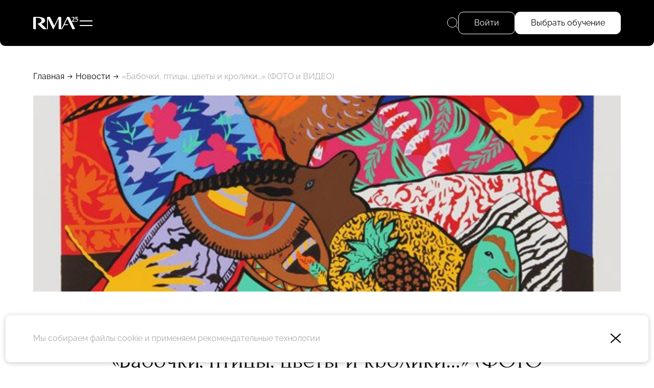

--- FILE ---
content_type: text/html; charset=UTF-8
request_url: https://www.rma.ru/news/25235/
body_size: 12713
content:
<!DOCTYPE html>
<html lang="ru"
      xmlns="http://www.w3.org/1999/xhtml"
      xmlns:og="http://ogp.me/ns#"
      xmlns:fb="https://www.facebook.com/2008/fbml">

<head prefix="og: http://ogp.me/ns# fb: http://ogp.me/ns/fb# website: http://ogp.me/ns/website#">
	<base href="https://www.rma.ru/">
	<title>«Бабочки, птицы, цветы и кролики…» (ФОТО и ВИДЕО)</title>
	<meta http-equiv="Content-Type" content="text/html; charset=UTF-8">
	<meta name="description" content="«Бабочки, птицы, цветы и кролики…» (ФОТО и ВИДЕО)">
	
	<meta http-equiv="X-UA-Compatible" content="IE=edge">

	<link rel="canonical" href="https://www.rma.ru/news/25235/">

	<link rel="icon" type="image/png" href="/assets/favicon/favicon-96x96.png" sizes="96x96" />
<link rel="icon" type="image/svg+xml" href="/assets/favicon/favicon.svg" />
<link rel="shortcut icon" href="/assets/favicon/favicon.ico" />
<link rel="apple-touch-icon" sizes="180x180" href="/assets/favicon/apple-touch-icon.png" />
<meta name="apple-mobile-web-app-title" content="MyWebSite" />
<link rel="manifest" href="/assets/favicon/site.webmanifest" />
	<link rel="image_src" href="">

<meta property="og:type" content="website">
<meta property="og:site_name" content="www.rma.ru">
<meta property="og:title" content="«Бабочки, птицы, цветы и кролики…» (ФОТО и ВИДЕО)">
<meta property="og:description" content="«Бабочки, птицы, цветы и кролики…» (ФОТО и ВИДЕО)">
<meta property="og:url" content="https://www.rma.ru/news/25235/">
<meta property="og:locale" content="en_EN">
<meta property="og:image" content="">
<meta property="fb:app_id" content="">

<meta name="twitter:card" content="summary_large_image">
<meta name="twitter:title" content="«Бабочки, птицы, цветы и кролики…» (ФОТО и ВИДЕО)">
<meta name="twitter:description" content="«Бабочки, птицы, цветы и кролики…» (ФОТО и ВИДЕО)">
<meta name="twitter:image:src" content="">
<meta name="twitter:url" content="https://www.rma.ru/news/25235/">
<meta name="twitter:domain" content="www.rma.ru">

	<meta name="viewport" content="width=device-width, initial-scale=1.0, user-scalable=yes">
	<link href="/assets/styles/styles.min.css?1762088077026" rel="stylesheet" type="text/css">
</head>

<body data-page-type="news"data-rec-id="10862" class="hide-breadcrumbs-on-tablet">

<header class="fixed">
    <div class="wrapper-main">
        <div class="header--left">
            <a href="/" class="header--logo"><svg width="98" height="30" viewBox="0 0 98 30" xmlns="http://www.w3.org/2000/svg">
    <g fill="#fff">
        <path d="m85.53 28.76h3.29c1.42 0 2.36-1.49 1.73-2.77l-11.37-23.31c-.32-.67-.99-1.08-1.73-1.08h-3.22l-13.25 27.17c1.31 0 2.51-.75 3.08-1.93l3.5-7.18h6.88c1.06 0 1.93-.87 1.93-1.93h-7.87l5.83-11.95 11.21 22.98h-.02z"/>
        <path d="m17.71 16.72c4.85-1.27 8.22-4.01 8.22-7.18 0-5.05-5.36-7.95-20.21-7.95h-3.79c-1.06 0-1.93.87-1.93 1.93v23.26c0 1.06.87 1.93 1.93 1.93h3.8v-25.19c8.73 0 12.37 2.17 12.37 6.02 0 1.76-1.11 3.36-3 4.66-1.48 1.01-3.45 1.84-5.74 2.42l.91.88 10.63 10.26c.64.62 1.49.97 2.38.97h6.85l-12.41-11.98z"/>
        <path d="m55.28 1.59-9.37 19.21-9.38-19.21h-4.45c-1.06 0-1.93.87-1.93 1.93v25.24c1.06 0 1.93-.87 1.93-1.93v-21.29l11.32 23.22h.76l2.81-5.76 8.3-17.01v20.79c0 1.06.87 1.93 1.93 1.93h3.8v-25.19c0-1.06-.87-1.93-1.93-1.93h-3.8z"/>
        <path d="m83.45 4.35c0-.41.09-.79.27-1.13s.44-.63.77-.87.73-.42 1.2-.56c.47-.13.98-.2 1.54-.2.44 0 .83.07 1.19.21s.66.34.91.59.44.56.58.92.21.76.21 1.2-.07.82-.22 1.2c-.14.39-.37.81-.68 1.25s-.7.94-1.18 1.49-1.06 1.19-1.74 1.94h3.06c.13-.01.25-.02.38-.02h.41c-.02.15-.04.31-.05.49s-.03.34-.05.49h.02v.94h-6.49v-.57c.78-.85 1.43-1.56 1.98-2.14.54-.58.99-1.12 1.33-1.62s.59-1.01.75-1.52c.15-.51.23-1.13.23-1.86 0-.57-.13-1.03-.38-1.37s-.58-.51-.98-.51c-.15 0-.3.03-.45.1s-.33.17-.54.3-.48.31-.81.52-.75.46-1.27.75z"/>
        <path d="m93.5 12.42c-.5 0-.94-.06-1.32-.18s-.65-.28-.8-.49c-.12-.14-.18-.29-.18-.45 0-.18.04-.31.11-.37.07-.07.17-.15.29-.23.11-.12.21-.22.32-.3.1-.08.19-.16.27-.21.09-.06.16-.09.22-.09h.24c.15.34.39.63.72.86s.69.35 1.06.35c.51 0 .92-.17 1.22-.53.3-.35.45-.81.45-1.39 0-.37-.07-.71-.21-1.02s-.33-.57-.59-.79-.56-.39-.92-.51-.75-.18-1.19-.18c-.27 0-.53.01-.78.04s-.46.07-.62.12v-5.3h5.15v1.77h-4.05v1.59c.06 0 .15-.02.26-.02h.36c.64 0 1.21.08 1.73.25.51.16.96.39 1.33.68s.66.65.86 1.06.3.88.3 1.39c0 .6-.1 1.14-.3 1.63s-.49.91-.87 1.25-.83.61-1.35.8-1.1.29-1.74.29z"/>
    </g>
</svg>
</a>

                        <div class="header--left--sign-in button button--medium button--standard-radius" data-popup="sign-in">
                Войти
            </div>
            
            <div class="header--hamburger"><svg width="25" height="11" viewBox="0 0 25 11" fill="none" xmlns="http://www.w3.org/2000/svg"><g fill="white"><rect width="25" height="2"/><rect y="9" width="25" height="2"/></g></svg>
</div>

            <div class="header--faculty--wrapper">
                                    <a class="header--faculty--item" href="/faculties/sport/">Спорт</a>
                                    <a class="header--faculty--item" href="/faculties/art/">Арт</a>
                                    <a class="header--faculty--item" href="/faculties/fashion/">Fashion</a>
                                    <a class="header--faculty--item" href="/faculties/music/">Музыка</a>
                                    <a class="header--faculty--item" href="/faculties/restaurant/">Рестораны</a>
                            </div>
        </div>
        <div class="header--right">
            <div class="header--right--search">
                <svg width="22" height="22" viewBox="0 0 22 22" fill="none" xmlns="http://www.w3.org/2000/svg">
    <circle cx="10" cy="10" r="9.5" stroke="white"/>
    <path d="M16.4935 16.5073L21.0001 21" stroke="white"/>
</svg>
                <span>Поиск</span>
                <div class="header--right--search--input--wrapper">
                    <form method="get" action="/search/" data-independent>
                        <input type="text" placeholder="Поиск" name="q" value="" autocomplete="off" />
                    </form>
                    <div class="header--right--search--close"></div>
                </div>
            </div>
                            <div class="header--right--sign-in button button--medium button--standard-radius" data-popup="sign-in">
                    Войти
                </div>
                        <a class="header--right--faculties button button--medium button--standard-radius button--highlighted" href="/faculties/">
                Выбрать обучение
            </a>
                    </div>
    </div>
</header>
<div class="menu--top">
    <div class="menu--top--inner">
        <div class="menu--top--columns">
            <div class="menu--main">
                            <div class="menu--main--col">
            <div class="menu--main--top">Обучение</div>
            <div class="menu--main--rows">
                                    <a href="/faculties/" data-type="faculties">Факультеты</a>
                                    <a href="/courses/" data-type="courses">Курсы</a>
                                    <a href="/join/" data-type="join">Как поступить</a>
                                    <a href="/foreign-traineeships/" data-type="foreign_traineeships">Зарубежные стажировки</a>
                            </div>
        </div>
                                                <div class="menu--main--col">
            <div class="menu--main--top">Об академии</div>
            <div class="menu--main--rows">
                                    <a href="/rma-history/" data-type="landing_history">История RMA</a>
                                    <a href="/news/" data-type="news">Новости</a>
                                    <a href="/team/" data-type="team">Команда RMA</a>
                                    <a href="/speakers/" data-type="speakers">Спикеры</a>
                                    <a href="/stories/" data-type="stories">Истории успеха</a>
                                    <a href="/smi/" data-type="smi">Для СМИ</a>
                                    <a href="/alumni/" data-type="alumni">Выпускники</a>
                            </div>
        </div>
    </div>
            <div class="menu--top--col-3">
                <div class="menu--main--top">&nbsp;</div>
                <div class="menu--main--rows">
                                            <a href="/rent/">Аренда</a>
                                            <a href="/contacts/">Контакты</a>
                                    </div>

                <div class="menu--top--contacts">
                    <a href="tel:8 495 640-15-45">8 495 640-15-45</a>
                    <a href="mailto:info@rma.ru">info@rma.ru</a>
                </div>

                <div class="menu--top--address">Москва, центр дизайна Artplay,  Нижняя Сыромятническая улица, дом 10, строение 12, 5 этаж</div>
            </div>
            <div class="menu--top--course">
                <a class="course--item" href="/courses/strategii-mody-v-epohu-pereizbytka/">
    <div class="course--item--top" style="background-image: url('uploads/course/preview2/bez_imeni-3_kopiya_2.jpg')">
        <div class="faculty--item--hero--labels">
                            <div class="faculty--item--hero--label" style="background-color: #FFD2D9;">Fashion</div>
                        <div class="faculty--item--hero--label course--online">Гибрид</div>
        </div>
                <div class="bubble--wrapper bubble--wrapper--vertical">
            <div class="bubble--item bubble--item--bg-white">15 дней</div>
                            <div class="bubble--item bubble--item--bg-white">04 фев – 18 фев</div>
                    </div>
            </div>
    <div class="course--title">Стратегии моды в эпоху переизбытка</div>
</a>
            </div>
        </div>
        <div class="socials">
                <a href="https://vk.com/businessschoolrma" target="_blank"><svg width="33" height="20" viewBox="0 0 33 20" fill="none" xmlns="http://www.w3.org/2000/svg">
    <path fill-rule="evenodd" clip-rule="evenodd" d="M32.2428 1.52989C32.4722 0.765102 32.2428 0.203125 31.1511 0.203125H27.5409C26.6229 0.203125 26.1997 0.688589 25.9702 1.2239C25.9702 1.2239 24.1342 5.69788 21.5333 8.60395C20.692 9.44523 20.3095 9.71296 19.8505 9.71296C19.621 9.71296 19.2767 9.44523 19.2767 8.68051V1.52989C19.2767 0.612145 19.0225 0.203125 18.2574 0.203125H12.5842C12.0106 0.203125 11.6656 0.629066 11.6656 1.03275C11.6656 1.90276 12.9659 2.1034 13.0999 4.55072V9.86593C13.0999 11.0312 12.8894 11.2425 12.4305 11.2425C11.2066 11.2425 8.22948 6.74859 6.46379 1.60633C6.11775 0.606855 5.77069 0.203125 4.84802 0.203125H1.2378C0.206311 0.203125 0 0.688589 0 1.2239C0 2.17991 1.22395 6.92154 5.69889 13.1927C8.68216 17.4753 12.8854 19.7969 16.7101 19.7969C19.005 19.7969 19.2889 19.2813 19.2889 18.3931V15.1563C19.2889 14.1251 19.5063 13.9192 20.233 13.9192C20.7684 13.9192 21.6864 14.1869 23.8282 16.2518C26.2761 18.6991 26.6797 19.7969 28.0565 19.7969H31.6668C32.6982 19.7969 33.214 19.2813 32.9164 18.2637C32.5908 17.2496 31.4222 15.7782 29.8715 14.0339C29.03 13.0397 27.7677 11.969 27.3852 11.4336C26.8498 10.7454 27.0028 10.4395 27.3852 9.82773C27.3852 9.82773 31.7838 3.63297 32.2428 1.52989Z" fill="white"/>
</svg>
</a>
                        <a href="https://t.me/rmaschool" target="_blank"><svg width="24" height="24" viewBox="0 0 24 24" fill="none" xmlns="http://www.w3.org/2000/svg">
    <path fill-rule="evenodd" clip-rule="evenodd" d="M24 12C24 18.6274 18.6274 24 12 24C5.37258 24 0 18.6274 0 12C0 5.37258 5.37258 0 12 0C18.6274 0 24 5.37258 24 12ZM12.43 8.85893C11.2629 9.3444 8.93015 10.3492 5.43191 11.8733C4.86385 12.0992 4.56628 12.3202 4.53919 12.5363C4.4934 12.9015 4.95073 13.0453 5.57349 13.2411C5.6582 13.2678 5.74598 13.2954 5.83596 13.3246C6.44866 13.5238 7.27284 13.7568 7.70131 13.766C8.08996 13.7744 8.52375 13.6142 9.00266 13.2853C12.2712 11.079 13.9584 9.96381 14.0643 9.93977C14.1391 9.92281 14.2426 9.90148 14.3128 9.96385C14.3829 10.0262 14.3761 10.1443 14.3686 10.176C14.3233 10.3691 12.5281 12.0381 11.5991 12.9018C11.3095 13.171 11.1041 13.362 11.0621 13.4056C10.968 13.5034 10.8721 13.5958 10.78 13.6846C10.2108 14.2333 9.78393 14.6448 10.8036 15.3168C11.2937 15.6397 11.6858 15.9067 12.077 16.1731C12.5042 16.4641 12.9303 16.7543 13.4816 17.1157C13.6221 17.2078 13.7562 17.3034 13.8869 17.3965C14.3841 17.751 14.8308 18.0694 15.3826 18.0186C15.7033 17.9891 16.0345 17.6876 16.2027 16.7884C16.6002 14.6632 17.3816 10.0585 17.5622 8.16098C17.5781 7.99473 17.5582 7.78197 17.5422 7.68858C17.5262 7.59518 17.4928 7.46211 17.3714 7.3636C17.2276 7.24694 17.0057 7.22234 16.9064 7.22408C16.455 7.23204 15.7626 7.47282 12.43 8.85893Z" fill="white"/>
</svg>
</a>
                <a href="https://wa.me/79096401345" target="_blank"><svg fill="none" height="24" viewBox="0 0 24 24" width="24" xmlns="http://www.w3.org/2000/svg"><path d="m12 0c-6.6167 0-11.9999836 5.3833-11.9999836 12 0 2.0661.5337376 4.0977 1.5459036 5.8904l-1.5265993 5.447c-.0500868.1789-.0015652.3709.1278253.504.099652.1028.235304.1586.374608.1586.041739 0 .084-.0052.125217-.0151l5.684849-1.4082c1.73582.9318 3.69078 1.4233 5.66818 1.4233 6.6167 0 11.9999-5.3833 11.9999-12s-5.3832-12-11.9999-12zm6.0365 16.2344c-.2567.7106-1.488 1.3592-2.0797 1.4463-.5311.0777-1.2031.1111-1.9408-.1205-.4472-.1409-1.0211-.3277-1.7562-.6412-3.09025-1.318-5.10833-4.3905-5.26276-4.5934-.15391-.203-1.25791-1.6493-1.25791-3.14612 0-1.49687.79565-2.23305 1.07843-2.53774.28278-.3047.61617-.38087.82174-.38087.20556 0 .4106.00261.5906.01096.18939.00939.44348-.07148.69339.52226.2567.60939.87287 2.10626.94904 2.25913.07722.15234.12837.33026.02609.53321-.10226.20296-.15339.32974-.30783.50767-.15443.1779-.32347.3965-.46225.5332-.15444.1518-.31461.3162-.13514.6209.17948.3047.79774 1.3007 1.7139 2.1073 1.1765 1.0362 2.1694 1.3575 2.4772 1.5099.3078.1523.4878.1268.6673-.0762.1795-.2035.7701-.8885.9752-1.1927.205-.3042.4106-.2541.6933-.1523.2828.1012 1.7974.8368 2.1053.9892.3078.1523.5133.2285.5906.3553.0772.1263.0772.7356-.1795 1.4457z" fill="#fff"/></svg></a>
    </div>
    </div>
</div>
<div class="floating-message">
        <a href="https://t.me/rma_school" class="floating-message--item floating-message--item--colored"><svg width="60" height="60" viewBox="0 0 60 60" fill="none" xmlns="http://www.w3.org/2000/svg">
    <circle cx="30" cy="30" r="29.5" stroke="white"/>
    <path d="M15.7519 28.1769C23.7525 23.9488 34.1059 18.7938 35.5351 18.0803C39.2839 16.2129 40.4342 16.5707 39.8607 20.7064C39.4488 23.6788 38.2603 33.5201 37.3131 39.6455C36.751 43.2779 35.4899 43.7085 33.5069 42.1369C32.5533 41.3806 27.7401 37.557 26.6955 36.6592C25.7419 35.841 24.4267 34.8568 26.0761 32.9182C26.663 32.2277 30.5105 27.8145 33.5082 24.3793C33.901 23.9281 33.4076 23.1871 32.9544 23.5488C28.914 26.7676 23.312 31.2351 22.599 31.817C21.5219 32.6957 20.4875 33.0987 18.6306 32.4579C17.2276 31.9738 15.857 31.3964 15.3235 31.1762C13.2693 30.3289 13.7569 29.2315 15.7519 28.1769Z" fill="white"/>
</svg>
</a>
    </div>

<div class="mobile-float--overlay"></div>


<div class="inner-page-wrapper">
    <div class="wrapper-main">
    <div class="breadcrumbs">
                                    <a href="/">Главная</a>
                        <div class="breadcrumb--sep"></div>                                    <a href="/news/">Новости</a>
                        <div class="breadcrumb--sep"></div>                                    <div class="breadcrumb--item">«Бабочки, птицы, цветы и кролики…» (ФОТО и ВИДЕО)</div>
                                    </div>
</div>

    <div class="page--news"><div class="wrapper-main">
        <div class="news--details--hero news--details--hero--v-">
        <img src="uploads/news_pic/35dd402ea7.jpg" alt="«Бабочки, птицы, цветы и кролики…» (ФОТО и ВИДЕО)">
    </div>
    
    <div class="wrapper-narrow news--details--wrapper ">
        <a href="/news/" class="navi--back">Назад</a>

        <div class="news--details--date">05 Августа</div>

        <h1>«Бабочки, птицы, цветы и кролики…» (ФОТО и ВИДЕО)</h1>

        <div class="news--details--content">
                        
<p><strong>Выставка американского художника <a href="https://en.wikipedia.org/wiki/Hunt_Slonem" target="_blank" >Ханта Слонема</a>, работы которого находятся в коллекциях таких звезд, как Шэрон Стоун, Брук Шилдс и Джулианна Мур, впервые пройдет в Москве осенью этого года, сообщает <a href="http://ria.ru/" target="_blank" >РИА «Новости»</a> со ссылкой на организаторов. </strong></p>
<iframe height="440" src="https://www.youtube.com/embed/-1S9SxfyPmE" frameborder="0" width="660" allowfullscreen=""></iframe>
<p><strong></strong>"Российская академия художеств, Московский музей современного искусства и Serge Sorokko Gallery (Сан-Франциско, США) представляют масштабный выставочный проект Ханта Слонема, одного из самых ярких представителей американского неоэкспрессионизма. В рамках первой выставки Слонема в России будут показаны 34 работы из важнейших циклов художника, созданные за последние десять лет", - говорится в сообщении. </p>

<p><img src="/uploads/Image/news/2015/9iYl-xu3MAmow.jpg" border="0" width="660" height="543"  /></p>

<p>Как отмечают организаторы, в Москву работы Слонема привозит Serge Sorokko Gallery, сыгравшая ключевую роль в организации культурных обменов между США и Россией, в том числе в проведении выставки нью-йоркских художников в Москве в 1989 году. </p>

<p><img src="/uploads/Image/news/2015/bv5n-0HOPMA8G.jpg" border="0" width="660" height="545"  /></p>

<p>На предстоящей выставке будут показаны картины из самых знаменитых циклов художника: бабочки, птицы, цветы и кролики - образцы его творчества, сочетающие в себе элементы поп-арта и фигуративного экспрессионизма. Многократно повторяющиеся, яркие и чувственные образы - прием, переходящий для Слонема в обсессию. </p>

<p><img src="/uploads/Image/news/2015/zVVS-bBFA5xPt.jpg" border="0" width="660" height="595"  /></p>

<p>Начиная с 1977 года персональные выставки Ханта Слонема проходили в музеях и галереях многих стран. Его работы можно было увидеть в Париже, Стокгольме, Мадриде, Осло, Кельне, Венеции, Токио и Гонконге, пишет <a href="http://newsru.com" target="_blank" >Newsru.com</a>. </p>


                <div class="pics--carousel--wrapper">
        <div class="pics--carousel">
                            <div class="pic--carousel--slide" style="--pic: url(/uploads/news_pic/35dd402ea7.jpg);">
                    <img src="uploads/news_pic/35dd402ea7.jpg" alt="" loading="lazy" />
                </div>
                            <div class="pic--carousel--slide" style="--pic: url(/uploads/news_pic/064dd810d9.jpg);">
                    <img src="uploads/news_pic/064dd810d9.jpg" alt="" loading="lazy" />
                </div>
                            <div class="pic--carousel--slide" style="--pic: url(/uploads/news_pic/8bc2984802.jpg);">
                    <img src="uploads/news_pic/8bc2984802.jpg" alt="" loading="lazy" />
                </div>
                            <div class="pic--carousel--slide" style="--pic: url(/uploads/news_pic/2412ff4177.jpg);">
                    <img src="uploads/news_pic/2412ff4177.jpg" alt="" loading="lazy" />
                </div>
                    </div>
        <div class="pics--carousel--nav">
            <div class="list--controls">
                <div class="list--control list--control--left"><svg width="44" height="44" viewBox="0 0 44 44" fill="none" xmlns="http://www.w3.org/2000/svg">
    <circle cx="22" cy="22" r="21.5" transform="matrix(-1 0 0 1 44 0)"/>
    <path d="M13.6464 22.3536C13.4512 22.1583 13.4512 21.8417 13.6464 21.6464L16.8284 18.4645C17.0237 18.2692 17.3403 18.2692 17.5355 18.4645C17.7308 18.6597 17.7308 18.9763 17.5355 19.1716L14.7071 22L17.5355 24.8284C17.7308 25.0237 17.7308 25.3403 17.5355 25.5355C17.3403 25.7308 17.0237 25.7308 16.8284 25.5355L13.6464 22.3536ZM32 22.5L14 22.5V21.5L32 21.5V22.5Z"/>
</svg>
</div>
                <div class="list--control list--control--right"><svg width="44" height="44" viewBox="0 0 44 44" fill="none" xmlns="http://www.w3.org/2000/svg">
    <circle cx="22" cy="22" r="21.5" transform="matrix(-1 0 0 1 44 0)"/>
    <path d="M13.6464 22.3536C13.4512 22.1583 13.4512 21.8417 13.6464 21.6464L16.8284 18.4645C17.0237 18.2692 17.3403 18.2692 17.5355 18.4645C17.7308 18.6597 17.7308 18.9763 17.5355 19.1716L14.7071 22L17.5355 24.8284C17.7308 25.0237 17.7308 25.3403 17.5355 25.5355C17.3403 25.7308 17.0237 25.7308 16.8284 25.5355L13.6464 22.3536ZM32 22.5L14 22.5V21.5L32 21.5V22.5Z"/>
</svg>
</div>
            </div>
            <div class="pics--carousel--nav--dots"></div>
        </div>
    </div>

            
                            <div class="news--details--pattern">
                    <img src="uploads/faculty/158b26a88a.jpg" alt="" />
                </div>
                    </div>
    </div>
</div>
</div>
</div>

<footer>
    <div class="wrapper-main">
        <div class="footer--left">
            <div class="footer--first-line">Контакты</div>

            <div class="footer--contacts">
                <a href="tel:8 495 640-15-45">8 495 640-15-45</a>
                <a href="mailto:info@rma.ru">info@rma.ru</a>
            </div>

            <div class="footer--address">
                Москва, центр дизайна Artplay,  Нижняя Сыромятническая улица, дом 10, строение 12, 5 этаж
                <a href="/contacts/">Как найти</a>
            </div>

            <div class="socials">
                <a href="https://vk.com/businessschoolrma" target="_blank"><svg width="33" height="20" viewBox="0 0 33 20" fill="none" xmlns="http://www.w3.org/2000/svg">
    <path fill-rule="evenodd" clip-rule="evenodd" d="M32.2428 1.52989C32.4722 0.765102 32.2428 0.203125 31.1511 0.203125H27.5409C26.6229 0.203125 26.1997 0.688589 25.9702 1.2239C25.9702 1.2239 24.1342 5.69788 21.5333 8.60395C20.692 9.44523 20.3095 9.71296 19.8505 9.71296C19.621 9.71296 19.2767 9.44523 19.2767 8.68051V1.52989C19.2767 0.612145 19.0225 0.203125 18.2574 0.203125H12.5842C12.0106 0.203125 11.6656 0.629066 11.6656 1.03275C11.6656 1.90276 12.9659 2.1034 13.0999 4.55072V9.86593C13.0999 11.0312 12.8894 11.2425 12.4305 11.2425C11.2066 11.2425 8.22948 6.74859 6.46379 1.60633C6.11775 0.606855 5.77069 0.203125 4.84802 0.203125H1.2378C0.206311 0.203125 0 0.688589 0 1.2239C0 2.17991 1.22395 6.92154 5.69889 13.1927C8.68216 17.4753 12.8854 19.7969 16.7101 19.7969C19.005 19.7969 19.2889 19.2813 19.2889 18.3931V15.1563C19.2889 14.1251 19.5063 13.9192 20.233 13.9192C20.7684 13.9192 21.6864 14.1869 23.8282 16.2518C26.2761 18.6991 26.6797 19.7969 28.0565 19.7969H31.6668C32.6982 19.7969 33.214 19.2813 32.9164 18.2637C32.5908 17.2496 31.4222 15.7782 29.8715 14.0339C29.03 13.0397 27.7677 11.969 27.3852 11.4336C26.8498 10.7454 27.0028 10.4395 27.3852 9.82773C27.3852 9.82773 31.7838 3.63297 32.2428 1.52989Z" fill="white"/>
</svg>
</a>
                        <a href="https://t.me/rmaschool" target="_blank"><svg width="24" height="24" viewBox="0 0 24 24" fill="none" xmlns="http://www.w3.org/2000/svg">
    <path fill-rule="evenodd" clip-rule="evenodd" d="M24 12C24 18.6274 18.6274 24 12 24C5.37258 24 0 18.6274 0 12C0 5.37258 5.37258 0 12 0C18.6274 0 24 5.37258 24 12ZM12.43 8.85893C11.2629 9.3444 8.93015 10.3492 5.43191 11.8733C4.86385 12.0992 4.56628 12.3202 4.53919 12.5363C4.4934 12.9015 4.95073 13.0453 5.57349 13.2411C5.6582 13.2678 5.74598 13.2954 5.83596 13.3246C6.44866 13.5238 7.27284 13.7568 7.70131 13.766C8.08996 13.7744 8.52375 13.6142 9.00266 13.2853C12.2712 11.079 13.9584 9.96381 14.0643 9.93977C14.1391 9.92281 14.2426 9.90148 14.3128 9.96385C14.3829 10.0262 14.3761 10.1443 14.3686 10.176C14.3233 10.3691 12.5281 12.0381 11.5991 12.9018C11.3095 13.171 11.1041 13.362 11.0621 13.4056C10.968 13.5034 10.8721 13.5958 10.78 13.6846C10.2108 14.2333 9.78393 14.6448 10.8036 15.3168C11.2937 15.6397 11.6858 15.9067 12.077 16.1731C12.5042 16.4641 12.9303 16.7543 13.4816 17.1157C13.6221 17.2078 13.7562 17.3034 13.8869 17.3965C14.3841 17.751 14.8308 18.0694 15.3826 18.0186C15.7033 17.9891 16.0345 17.6876 16.2027 16.7884C16.6002 14.6632 17.3816 10.0585 17.5622 8.16098C17.5781 7.99473 17.5582 7.78197 17.5422 7.68858C17.5262 7.59518 17.4928 7.46211 17.3714 7.3636C17.2276 7.24694 17.0057 7.22234 16.9064 7.22408C16.455 7.23204 15.7626 7.47282 12.43 8.85893Z" fill="white"/>
</svg>
</a>
                <a href="https://wa.me/79096401345" target="_blank"><svg fill="none" height="24" viewBox="0 0 24 24" width="24" xmlns="http://www.w3.org/2000/svg"><path d="m12 0c-6.6167 0-11.9999836 5.3833-11.9999836 12 0 2.0661.5337376 4.0977 1.5459036 5.8904l-1.5265993 5.447c-.0500868.1789-.0015652.3709.1278253.504.099652.1028.235304.1586.374608.1586.041739 0 .084-.0052.125217-.0151l5.684849-1.4082c1.73582.9318 3.69078 1.4233 5.66818 1.4233 6.6167 0 11.9999-5.3833 11.9999-12s-5.3832-12-11.9999-12zm6.0365 16.2344c-.2567.7106-1.488 1.3592-2.0797 1.4463-.5311.0777-1.2031.1111-1.9408-.1205-.4472-.1409-1.0211-.3277-1.7562-.6412-3.09025-1.318-5.10833-4.3905-5.26276-4.5934-.15391-.203-1.25791-1.6493-1.25791-3.14612 0-1.49687.79565-2.23305 1.07843-2.53774.28278-.3047.61617-.38087.82174-.38087.20556 0 .4106.00261.5906.01096.18939.00939.44348-.07148.69339.52226.2567.60939.87287 2.10626.94904 2.25913.07722.15234.12837.33026.02609.53321-.10226.20296-.15339.32974-.30783.50767-.15443.1779-.32347.3965-.46225.5332-.15444.1518-.31461.3162-.13514.6209.17948.3047.79774 1.3007 1.7139 2.1073 1.1765 1.0362 2.1694 1.3575 2.4772 1.5099.3078.1523.4878.1268.6673-.0762.1795-.2035.7701-.8885.9752-1.1927.205-.3042.4106-.2541.6933-.1523.2828.1012 1.7974.8368 2.1053.9892.3078.1523.5133.2285.5906.3553.0772.1263.0772.7356-.1795 1.4457z" fill="#fff"/></svg></a>
    </div>

            <div class="footer--copyright--menu">
    <a href="/educational-docs/">Сведения об образовательной организации</a>
    <a href="/license/">Лицензия</a>
</div>
<div class="footer--copyright">RMA © 2000–2025, АНО ДПО &quot;РМА&quot;<br />
Все права защищены</div>
        </div>
        <div class="footer--center">
            <div class="menu--main">
                            <div class="menu--main--col">
            <div class="menu--main--top">Обучение</div>
            <div class="menu--main--rows">
                                    <a href="/faculties/" data-type="faculties">Факультеты</a>
                                    <a href="/courses/" data-type="courses">Курсы</a>
                                    <a href="/join/" data-type="join">Как поступить</a>
                                    <a href="/foreign-traineeships/" data-type="foreign_traineeships">Зарубежные стажировки</a>
                            </div>
        </div>
                            <div class="menu--main--col">
            <div class="menu--main--top">Об академии</div>
            <div class="menu--main--rows">
                                    <a href="/rma-history/" data-type="landing_history">История RMA</a>
                                    <a href="/news/" data-type="news">Новости</a>
                                    <a href="/team/" data-type="team">Команда RMA</a>
                                    <a href="/speakers/" data-type="speakers">Спикеры</a>
                                    <a href="/stories/" data-type="stories">Истории успеха</a>
                                    <a href="/smi/" data-type="smi">Для СМИ</a>
                                    <a href="/alumni/" data-type="alumni">Выпускники</a>
                                    <a href="/rent/" data-type="rent">Аренда</a>
                                    <a href="/contacts/" data-type="contacts">Контакты</a>
                            </div>
        </div>
    </div>

            <div class="footer--feedback mobile-float">
                <div class="footer--feedback--title">Остались вопросы?</div>
                <div class="footer--feedback--content">Оставьте свои контакты в форме ниже и мы вам перезвоним</div>

                <form action="/api/feedback/send" method="post" class="single-field-w-button single-field-w-button--white" data-name="callback" data-anchor="callback">
                    <input type="tel" placeholder="+7 (" name="phone" required pattern="\+\d\s\(\d{3}\)\s\d{3}-\d{2}-\d{2}">
                    <button type="submit" class="button--arrow-circle-white"></button>
                </form>

                <div class="mobile-float--close"></div>
            </div>
        </div>
        <div class="footer--right">
            <div class="socials">
                <a href="https://vk.com/businessschoolrma" target="_blank"><svg width="33" height="20" viewBox="0 0 33 20" fill="none" xmlns="http://www.w3.org/2000/svg">
    <path fill-rule="evenodd" clip-rule="evenodd" d="M32.2428 1.52989C32.4722 0.765102 32.2428 0.203125 31.1511 0.203125H27.5409C26.6229 0.203125 26.1997 0.688589 25.9702 1.2239C25.9702 1.2239 24.1342 5.69788 21.5333 8.60395C20.692 9.44523 20.3095 9.71296 19.8505 9.71296C19.621 9.71296 19.2767 9.44523 19.2767 8.68051V1.52989C19.2767 0.612145 19.0225 0.203125 18.2574 0.203125H12.5842C12.0106 0.203125 11.6656 0.629066 11.6656 1.03275C11.6656 1.90276 12.9659 2.1034 13.0999 4.55072V9.86593C13.0999 11.0312 12.8894 11.2425 12.4305 11.2425C11.2066 11.2425 8.22948 6.74859 6.46379 1.60633C6.11775 0.606855 5.77069 0.203125 4.84802 0.203125H1.2378C0.206311 0.203125 0 0.688589 0 1.2239C0 2.17991 1.22395 6.92154 5.69889 13.1927C8.68216 17.4753 12.8854 19.7969 16.7101 19.7969C19.005 19.7969 19.2889 19.2813 19.2889 18.3931V15.1563C19.2889 14.1251 19.5063 13.9192 20.233 13.9192C20.7684 13.9192 21.6864 14.1869 23.8282 16.2518C26.2761 18.6991 26.6797 19.7969 28.0565 19.7969H31.6668C32.6982 19.7969 33.214 19.2813 32.9164 18.2637C32.5908 17.2496 31.4222 15.7782 29.8715 14.0339C29.03 13.0397 27.7677 11.969 27.3852 11.4336C26.8498 10.7454 27.0028 10.4395 27.3852 9.82773C27.3852 9.82773 31.7838 3.63297 32.2428 1.52989Z" fill="white"/>
</svg>
</a>
                        <a href="https://t.me/rmaschool" target="_blank"><svg width="24" height="24" viewBox="0 0 24 24" fill="none" xmlns="http://www.w3.org/2000/svg">
    <path fill-rule="evenodd" clip-rule="evenodd" d="M24 12C24 18.6274 18.6274 24 12 24C5.37258 24 0 18.6274 0 12C0 5.37258 5.37258 0 12 0C18.6274 0 24 5.37258 24 12ZM12.43 8.85893C11.2629 9.3444 8.93015 10.3492 5.43191 11.8733C4.86385 12.0992 4.56628 12.3202 4.53919 12.5363C4.4934 12.9015 4.95073 13.0453 5.57349 13.2411C5.6582 13.2678 5.74598 13.2954 5.83596 13.3246C6.44866 13.5238 7.27284 13.7568 7.70131 13.766C8.08996 13.7744 8.52375 13.6142 9.00266 13.2853C12.2712 11.079 13.9584 9.96381 14.0643 9.93977C14.1391 9.92281 14.2426 9.90148 14.3128 9.96385C14.3829 10.0262 14.3761 10.1443 14.3686 10.176C14.3233 10.3691 12.5281 12.0381 11.5991 12.9018C11.3095 13.171 11.1041 13.362 11.0621 13.4056C10.968 13.5034 10.8721 13.5958 10.78 13.6846C10.2108 14.2333 9.78393 14.6448 10.8036 15.3168C11.2937 15.6397 11.6858 15.9067 12.077 16.1731C12.5042 16.4641 12.9303 16.7543 13.4816 17.1157C13.6221 17.2078 13.7562 17.3034 13.8869 17.3965C14.3841 17.751 14.8308 18.0694 15.3826 18.0186C15.7033 17.9891 16.0345 17.6876 16.2027 16.7884C16.6002 14.6632 17.3816 10.0585 17.5622 8.16098C17.5781 7.99473 17.5582 7.78197 17.5422 7.68858C17.5262 7.59518 17.4928 7.46211 17.3714 7.3636C17.2276 7.24694 17.0057 7.22234 16.9064 7.22408C16.455 7.23204 15.7626 7.47282 12.43 8.85893Z" fill="white"/>
</svg>
</a>
                <a href="https://wa.me/79096401345" target="_blank"><svg fill="none" height="24" viewBox="0 0 24 24" width="24" xmlns="http://www.w3.org/2000/svg"><path d="m12 0c-6.6167 0-11.9999836 5.3833-11.9999836 12 0 2.0661.5337376 4.0977 1.5459036 5.8904l-1.5265993 5.447c-.0500868.1789-.0015652.3709.1278253.504.099652.1028.235304.1586.374608.1586.041739 0 .084-.0052.125217-.0151l5.684849-1.4082c1.73582.9318 3.69078 1.4233 5.66818 1.4233 6.6167 0 11.9999-5.3833 11.9999-12s-5.3832-12-11.9999-12zm6.0365 16.2344c-.2567.7106-1.488 1.3592-2.0797 1.4463-.5311.0777-1.2031.1111-1.9408-.1205-.4472-.1409-1.0211-.3277-1.7562-.6412-3.09025-1.318-5.10833-4.3905-5.26276-4.5934-.15391-.203-1.25791-1.6493-1.25791-3.14612 0-1.49687.79565-2.23305 1.07843-2.53774.28278-.3047.61617-.38087.82174-.38087.20556 0 .4106.00261.5906.01096.18939.00939.44348-.07148.69339.52226.2567.60939.87287 2.10626.94904 2.25913.07722.15234.12837.33026.02609.53321-.10226.20296-.15339.32974-.30783.50767-.15443.1779-.32347.3965-.46225.5332-.15444.1518-.31461.3162-.13514.6209.17948.3047.79774 1.3007 1.7139 2.1073 1.1765 1.0362 2.1694 1.3575 2.4772 1.5099.3078.1523.4878.1268.6673-.0762.1795-.2035.7701-.8885.9752-1.1927.205-.3042.4106-.2541.6933-.1523.2828.1012 1.7974.8368 2.1053.9892.3078.1523.5133.2285.5906.3553.0772.1263.0772.7356-.1795 1.4457z" fill="#fff"/></svg></a>
    </div>

            <div class="footer--copyright--menu">
    <a href="/educational-docs/">Сведения об образовательной организации</a>
    <a href="/license/">Лицензия</a>
</div>
<div class="footer--copyright">RMA © 2000–2025, АНО ДПО &quot;РМА&quot;<br />
Все права защищены</div>
        </div>
    </div>
</footer>

<div class="dipopup" data-name="sign-in">
    <div class="dipopup--inner">
        <div class="tab--outer">
            <div class="tab--wrapper">
                <div class="tab--wrapper--item" data-name="sign-up">Регистрация</div>
                <div class="tab--wrapper--item selected" data-name="sign-in">Вход</div>
            </div>

            <div class="tab--pages">
                <div class="tab--page" data-name="sign-up">
                    <div class="text-basic">Учитесь у лидеров индустрии</div>

                    <form method="post" action="/api/auth/sign_up" data-name="sign-up">
    <div class="form--col">
        <div class="form--row" data-required>
            <label for="name_sign_up">Имя и фамилия</label>
            <div><input name="name" id="name_sign_up" required type="text" class="rounded"></div>
        </div>

        <div class="form--row" data-required>
            <label for="email_sign_up">Email</label>
            <div><input name="email" id="email_sign_up" required type="email" class="rounded"></div>
        </div>

        <div class="form--row" data-required>
            <label for="phone_sign_up">Телефон</label>
            <div><input name="phone" id="phone_sign_up" required type="tel" class="rounded"></div>
        </div>

        <div class="form--row">
            <label for="password_sign_up">Пароль</label>
            <div><input name="password" id="password_sign_up" type="password" class="rounded"></div>
        </div>

        <div class="smart-captcha--wrapper" data-sitekey="ysc1_KQGiP34MPzcq5LbuxXaffxdWtofqZoXZX01YzlGlff7b5432"></div>

        <div class="form--col form--col--mini">
            <div class="form--row-checkbox">
                <input type="checkbox" id="agree_newsletter_sign_up" />
                <label for="agree_newsletter_sign_up">Я согласен получать рекламную рассылку от RMA  и <a href="/agreement-of-advertisement/" target=_blank>ознакомился с Согласием на получение  рекламной рассылки</a></label>
            </div>

            <div class="form--row-checkbox">
                <input type="checkbox" id="agree_personal_sign_up" required />
                <label for="agree_personal_sign_up">Даю <a href="/personal-data-agreement/" target=_blank>согласие на обработку моих персональных данных</a></label>
            </div>

            <div class="form--row-checkbox">
                <input type="checkbox" id="agree_offer_sign_up" required />
                <label for="agree_offer_sign_up">Подтверждаю, что ознакомился с оффертой  и принимаю ее условия</label>
            </div>
        </div>

        <div class="form--error"></div>

        <div>
            <button class="button button--black button--highlighted button--standard-radius">Зарегистрироваться</button>
        </div>
    </div>
</form>
                </div>

                <div class="tab--page selected" data-name="sign-in">
                    <div class="text-basic">Войдите в аккаунт, чтобы начать учиться</div>

                    <form method="post" action="/api/auth/login" data-name="sign-in" name="sign-in">
    <div class="form--col">
        <div class="form--row" data-required>
            <label for="email_sign_in">Email</label>
            <div><input name="email" id="email_sign_in" required type="text" class="rounded"></div>
        </div>

        <div class="form--row">
            <label for="password_sign_in">Пароль</label>
            <div><input name="password" id="password_sign_in" type="password" class="rounded"></div>
        </div>

        <div class="reset-password--link">
            <span class="small-form-link">Не помню пароль</span>
        </div>

        <div class="form--error"></div>

        <div>
            <button class="button button--black button--highlighted button--standard-radius">Войти</button>
        </div>
    </div>
</form>
                    <form method="post" action="/api/auth/reset_password" data-name="reset-password" name="reset-password" class="not-displayed">
    <div class="form--col">
        <div class="form--row" data-required>
            <label for="email_reset_password">Email</label>
            <div><input name="email" id="email_reset_password" required type="text" class="rounded"></div>
        </div>

        <div class="sign-in--link">
            <span class="small-form-link">Войти по паролю</span>
        </div>

        <div class="form--error"></div>
        <div class="form--success">На указанную почту выслано письмо с инструкцией по восстановлению пароля</div>

        <div>
            <button class="button button--black button--highlighted button--standard-radius">Восстановить пароль</button>
        </div>
    </div>
</form>
                </div>
            </div>
        </div>
    </div>
</div>
<div class="dipopup" data-name="application">
    <div class="dipopup--inner dipopup--inner--medium">
        <form method="post" action="/api/application/submit" data-name="application" data-anchor="application">
    <div class="contacts--form">
        <h2>Оставить заявку на обучение</h2>
        <div>Наши консультанты свяжутся с Вами и ответят на любые вопросы о процессе обучения.</div>

        <div class="contacts--form--columns">
            <div class="form--col contacts--form--col">
                <div class="form--row" data-required>
                    <label for="name">Имя и фамилия</label>
                    <div><input name="name" id="name" required type="text" class="rounded" value=""></div>
                </div>

                <div class="form--row-double">
                    <div class="form--row form--row--rest" data-required>
                        <label for="education_id">Образование</label>
                        <div>
                            <div class="select-wrapper">
                                <select name="education_id" id="education_id" required data-placeholder="Выберите вариант">
                                                                            <option value="1">Среднее</option>
                                                                            <option value="2">Среднее специальное</option>
                                                                            <option value="3">Неоконченное высшее</option>
                                                                            <option value="4">Высшее</option>
                                                                            <option value="99">другое</option>
                                                                    </select>
                            </div>
                        </div>
                    </div>
                    <div class="form--row form--row--90">
                        <label for="age">Возраст</label>
                        <div><input name="age" id="age" type="number" class="rounded"></div>
                    </div>
                </div>

                <div class="form--row" data-required>
                    <label for="email">Email</label>
                    <div><input name="email" id="email" required type="email" class="rounded" value=""></div>
                </div>

                <div class="form--row" data-required>
                    <label for="phone">Телефон</label>
                    <div><input name="phone" id="phone" required type="tel" class="rounded" value=""></div>
                </div>
            </div>
            <div class="contacts--form--sep"></div>
            <div class="form--col contacts--form--col">
                <div class="form--row">
                    <label for="faculty_id">Выберите факультет</label>
                    <div>
                            <div class="select-wrapper ">
    <select name="faculty_id"  data-placeholder="Все факультеты" >
                            <option value="3" data-slug="sport" >Спорт</option>
                    <option value="5" data-slug="art" >Арт</option>
                    <option value="4" data-slug="fashion" >Fashion</option>
                    <option value="2" data-slug="music" >Музыка</option>
                    <option value="1" data-slug="restaurant" >Рестораны</option>
            </select>
</div>
                    </div>
                </div>

                <div class="form--row" data-field="faculty_program_id">
                    <label for="faculty_program_id">Выберите учебную программу</label>
                    <div>
                            <div class="select-wrapper ">
    <select name="faculty_program_id"  data-placeholder="Все программы" >
                    <option value="" selected>&mdash;</option>
                                        <option value="faculty_program-3"  data-faculty-id="2" data-slug="programma-professionalnoy-perepodgotovki-menedzhment-v-muzykalnom-biznese-i-industrii-razvlecheniy">Программа профессиональной переподготовки &quot;Менеджмент в музыкальном бизнесе и индустрии развлечений&quot;</option>
                                <option value="faculty_program-2"  data-faculty-id="3" data-slug="marketing-sport">Маркетинг и медиа в игровых видах спорта</option>
                                <option value="faculty_program-1"  data-faculty-id="5" data-slug="art-menedzhment-i-galereyny-biznes">Арт-менеджмент и галерейный бизнес</option>
                                <option value="faculty_program-5"  data-faculty-id="4" data-slug="osnovnaya-programma-biznes-i-dizayn-v-industrii-mody">Основная программа.  Бизнес и дизайн в индустрии моды</option>
                                <option value="faculty_program-12"  data-faculty-id="1" data-slug="ochny-intensiv-pribyl-restorana-2026">Очный интенсив: прибыль ресторана 2026 </option>
                                <option value="faculty_program-17"  data-faculty-id="3" data-slug="economika-sporta-i-finansovy-menedzhment">Экономика спорта и финансовый менеджмент</option>
                                <option value="faculty_program-18"  data-faculty-id="5" data-slug="sovremennaya-marketingovaya-i-piar-strategiya-v-art-industrii">Современная маркетинговая и пиар стратегия в арт-индустрии</option>
                                        <option value="course-12"  data-faculty-id="4" data-slug="strategii-mody-v-epohu-pereizbytka">Стратегии моды в эпоху переизбытка</option>
                                <option value="course-5"  data-faculty-id="5" data-slug="kreativ-metody-i-praktika-idet-zapis">Креатив. Методы и практика. Идёт запись</option>
                                <option value="course-13"  data-faculty-id="3" data-slug="economika-sporta-i-finansovy-menedzhment">Экономика спорта и финансовый менеджмент</option>
                                <option value="course-11"  data-faculty-id="3" data-slug="professionalnaya-stazhirovka-v-latinskoy-amerike-futbolnaya-industriya-brazilii-20-rio-de-zhaneyro-san-paulu">Профессиональная стажировка в Латинской Америке:  «Футбольная индустрия Бразилии 2.0» Рио-де-Жанейро/Сан-Паулу.</option>
                                <option value="course-10"  data-faculty-id="2" data-slug="marketing-muzykalnogo-proekta">Маркетинг и стратегия продвижения  музыкального проекта</option>
                                <option value="course-8"  data-faculty-id="1" data-slug="pribyl-restorana-2026">Прибыль ресторана 2026</option>
                                <option value="course-3"  data-faculty-id="2" data-slug="pravovaya-gramotnost-v-muzykalnoy-industrii">Правовая грамотность в музыкальной индустрии</option>
            </select>
</div>
                    </div>
                </div>

                
                <div class="form--row">
                    <label for="source_id">Откуда Вы узнали о RMA</label>
                    <div>
                        <div class="select-wrapper">
                            <select name="source_id" id="source_id" required data-placeholder="Выберите вариант">
                                                                    <option value="1">Реклама в Яндекс</option>
                                                                    <option value="2">Реклама в социальных сетях</option>
                                                                    <option value="3">Поиск в интернете</option>
                                                                    <option value="4">Социальные сети</option>
                                                                    <option value="5">Выставки, конференции, фестивали</option>
                                                                    <option value="6">Рекомендации знакомых</option>
                                                                    <option value="7">Рекомендации спикеров</option>
                                                                    <option value="10">Другое</option>
                                                            </select>
                        </div>
                    </div>
                </div>

                <div class="form--row">
                    <label for="message">Сообщение</label>
                    <div><input name="message" id="message" type="text" class="rounded"></div>
                </div>
            </div>
        </div>

        <div class="contacts--form--columns">
            <div class="form--col contacts--form--col">
                <div class="form--row-checkbox contacts--form--row-checkbox">
                    <input type="checkbox" id="agree" required />
                    <label for="agree">Я подтверждаю, что принимаю условия <a href="/user-agreement/" target=_blank>Пользовательского соглашения</a> и даю <a href="/personal-data-agreement/" target=_blank>согласие на обработку моих персональных данных</a>.</label>
                </div>
            </div>
            <div class="form--col contacts--form--col">
                <div class="smart-captcha--wrapper" data-sitekey="ysc1_KQGiP34MPzcq5LbuxXaffxdWtofqZoXZX01YzlGlff7b5432"></div>
            </div>
        </div>

        <div class="form--error"></div>
        <div class="form--success">Спасибо за обращение!</div>

        <div class="contacts--form--submit">
            <button class="button button--black button--highlighted button--standard-radius">Отправить</button>
        </div>
    </div>
</form>
    </div>
</div>
<div class="floating-panel floating-panel--standard floating-panel--bottom floating-panel--hidden" data-name="application-error">
    <div class="floating-panel--content"></div>
    <div class="floating-panel--close"></div>
</div>
<div class="floating-panel floating-panel--standard floating-panel--bottom floating-panel--hidden" data-name="application-thanks">
    <div class="floating-panel--content">Спасибо за вашу заявку!<br />
Мы скоро свяжемся с вами.</div>
    <div class="floating-panel--close"></div>
</div>
    <div class="floating-panel floating-panel--bottom" data-name="cookies">
    <div class="floating-panel--content">Мы собираем файлы cookie и применяем рекомендательные технологии</div>
    <div class="floating-panel--close"></div>
</div>
<div class="floating-panel floating-panel--standard floating-panel--bottom floating-panel--hidden" data-name="sign-up-thanks">
    <div class="floating-panel--content">Спасибо за регистрацию! Вам на почту отправлено письмо с инструкциями для подтверждения аккаунта.</div>
    <div class="floating-panel--close"></div>
</div>

	<script src="https://smartcaptcha.yandexcloud.net/captcha.js" defer></script>
<script src="/assets/js/jquery.min.js" defer></script><script src="/assets/js/application.min.js?1762088077026" defer></script>

<script type="text/javascript">
    var rrPartnerId = "5f05e3fb97a5282fa43596a0";
    var rrApi = {};
    var rrApiOnReady = rrApiOnReady || [];
    rrApi.addToBasket = rrApi.order = rrApi.categoryView = rrApi.view =
        rrApi.recomMouseDown = rrApi.recomAddToCart = function() {};
    (function(d) {
        var ref = d.getElementsByTagName('script')[0];
        var apiJs, apiJsId = 'rrApi-jssdk';
        if (d.getElementById(apiJsId)) return;
        apiJs = d.createElement('script');
        apiJs.id = apiJsId;
        apiJs.async = true;
        apiJs.src = "//cdn.retailrocket.ru/content/javascript/tracking.js";
        ref.parentNode.insertBefore(apiJs, ref);
    }(document));
</script>
<script type="text/javascript">
    (function(i,s,o,g,r,a,m){i['GoogleAnalyticsObject']=r;i[r]=i[r]||function(){
        (i[r].q=i[r].q||[]).push(arguments)},i[r].l=1*new Date();a=s.createElement(o),
        m=s.getElementsByTagName(o)[0];a.async=1;a.src=g;m.parentNode.insertBefore(a,m)
    })(window,document,'script','//www.google-analytics.com/analytics.js','ga');

    ga('create', 'UA-56590314-1', 'auto');
    ga('send', 'pageview');
</script>

<noscript><div><img src="https://mc.yandex.ru/watch/9795907" style="position:absolute; left:-9999px;" alt="" /></div></noscript>
<script type="text/javascript" >
    (function(m,e,t,r,i,k,a){m[i]=m[i]||function(){(m[i].a=m[i].a||[]).push(arguments)};
        m[i].l=1*new Date();k=e.createElement(t),a=e.getElementsByTagName(t)[0],k.async=1,k.src=r,a.parentNode.insertBefore(k,a)})
    (window, document, "script", "https://mc.yandex.ru/metrika/tag.js", "ym");

    ym(9795907, "init", {
        clickmap:true,
        trackLinks:true,
        accurateTrackBounce:true,
        webvisor:true,
        ecommerce:"dataLayer"
    });
</script>

</body>

</html>
